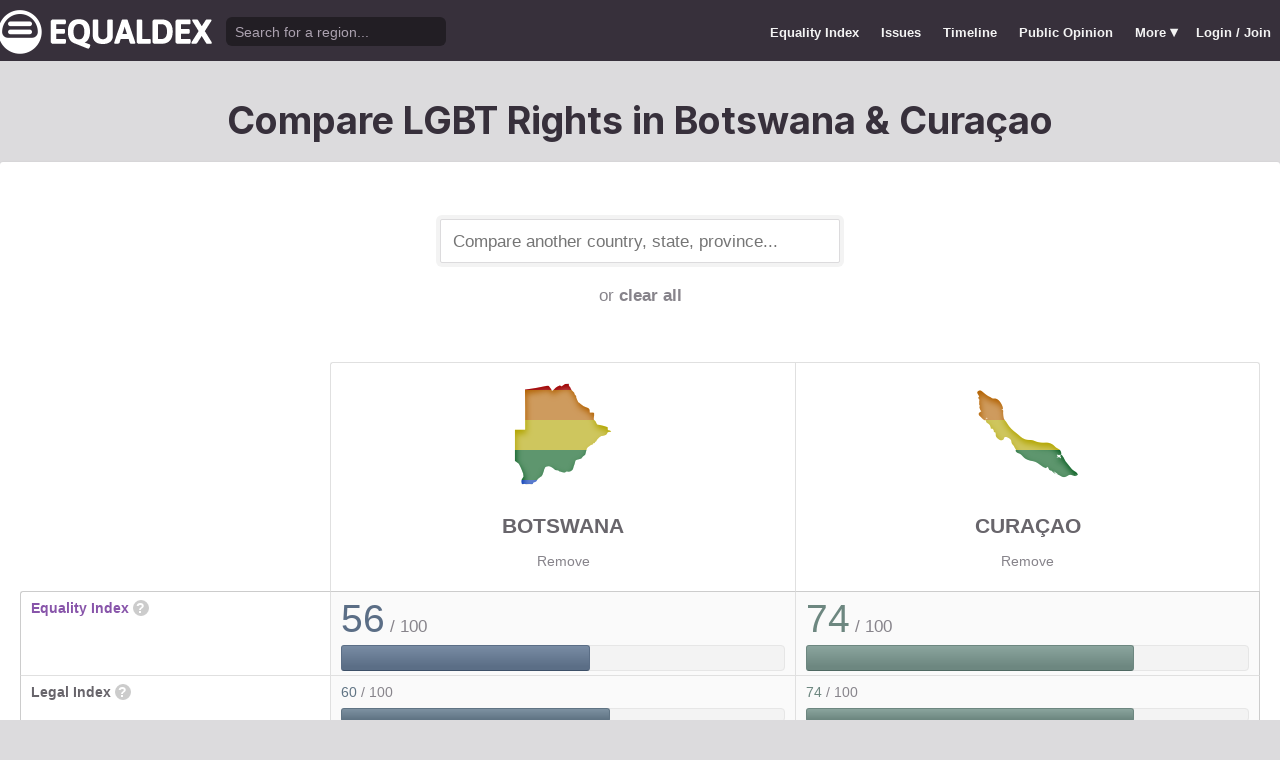

--- FILE ---
content_type: text/html; charset=utf-8
request_url: https://www.equaldex.com/compare/botswana/curacao
body_size: 5431
content:
<!DOCTYPE html PUBLIC "-//W3C//DTD XHTML 1.0 Strict//EN" "http://www.w3.org/TR/xhtml1/DTD/xhtml1-strict.dtd"> 
<html xmlns="http://www.w3.org/1999/xhtml" xml:lang="en"> 
<head>
<title>Compare LGBT Rights in Botswana &amp; Curaçao | Equaldex</title> 
<meta name="title" content="Compare LGBT Rights in Botswana &amp; Curaçao | Equaldex" />
<meta name="description" content="Compare LGBT rights and public opinion data between any country, state, or province." /> 
<meta name="keywords" content="LGBT Rights, Gay Marriage, Human Rights, Equality, Data, LGBT Database, LGBT Rights By Country, Equaldex, Equalitopia, Equality, Gay Rights" /> 
<meta http-equiv="Content-Type" content="text/html; charset=iso-8859-1" />
<link rel="shortcut icon" href="/favicon.png">
<link href="/css/style2.css?7" rel="stylesheet" type="text/css" />
<meta name="viewport" content="width=device-width, initial-scale=1.0, maximum-scale=1.0, user-scalable=0" />
<link rel="preconnect" href="https://fonts.googleapis.com">
<link rel="preconnect" href="https://fonts.gstatic.com" crossorigin>
<link href="https://fonts.googleapis.com/css2?family=Inter:wght@100;200;300;400;500;600;700;800;900&display=swap" rel="stylesheet">
<link href='//fonts.googleapis.com/css?family=Asap:400,700' rel='stylesheet' type='text/css' />
<link href="//fonts.googleapis.com/css?family=Open+Sans:300italic,400italic,600italic,700italic,300,400,600,700&amp;lang=en" rel="stylesheet" title="Open Sans Stylesheet" />
<link rel="search" type="application/opensearchdescription+xml" href="https://www.equaldex.com/opensearchdescription.xml" title="Equaldex" />
  <meta property="og:image" content="https://www.equaldex.com/media/logos/equaldex-logo-mark.png" /><meta name="og:title" content="Compare LGBT Rights in Botswana &amp; Curaçao | Equaldex" />
<meta name="og:type" content="article" /> 
<meta name="og:description" content="Compare LGBT rights and public opinion data between any country, state, or province." /> 
<meta name="og:site_name" content="Equaldex" /> 
<meta name="twitter:card" content="summary">
<meta name="twitter:site" content="@equaldex">
<meta name="twitter:creator" content="@equaldex">
<meta name="twitter:title" content="Compare LGBT Rights in Botswana &amp; Curaçao | Equaldex">
<meta name="twitter:description" content="Compare LGBT rights and public opinion data between any country, state, or province.">
<script type="c2533dff73eb54832a3c6b78-text/javascript" src="https://code.jquery.com/jquery-1.12.1.min.js"></script>
<script type="c2533dff73eb54832a3c6b78-text/javascript" src="/js/jquery-ui.js"></script> <!-- DIALOG -->
<script type="c2533dff73eb54832a3c6b78-text/javascript" src="/js/equaldex.js?21"></script>
<script type="c2533dff73eb54832a3c6b78-module" src="/js/cookieconsent-config.js?2"></script>
<link rel="stylesheet" href="https://cdn.jsdelivr.net/gh/orestbida/cookieconsent@v3.0.0-rc.17/dist/cookieconsent.css">
<script type="c2533dff73eb54832a3c6b78-text/javascript">
window.dataLayer = window.dataLayer || [];
function gtag(){dataLayer.push(arguments);}
gtag('consent', 'default', {
  'analytics_storage': 'denied'
});
</script>
<script async src="https://www.googletagmanager.com/gtag/js?id=G-04LREBKZLE" type="c2533dff73eb54832a3c6b78-text/javascript">
</script>
<script type="c2533dff73eb54832a3c6b78-text/javascript">
  window.dataLayer = window.dataLayer || [];
  function gtag(){dataLayer.push(arguments);}
  gtag('js', new Date());
  gtag('config', 'G-04LREBKZLE');
</script>
<script type="c2533dff73eb54832a3c6b78-text/javascript">
  function consentGranted() {
    gtag('consent', 'update', {
      'analytics_storage': 'granted'
    });
  }
  function consentRevoked() {
    gtag('consent', 'update', {
      'analytics_storage': 'denied'
    });
  }

  const language = navigator.language || navigator.languages[0];
  const skipCountries = ['CA', 'AU', 'SG', 'JP', 'IN', 'KR', 'BR'];
  const shouldSkip = skipCountries.some(countryCode => language.endsWith('-' + countryCode));
  if(shouldSkip){
    consentGranted();
  }
</script>
<link href="/css/mapglyphs/mapglyphs.css" rel="stylesheet">
<link href="/css/style2.css" rel="stylesheet"></head>
<body>
<script type="c2533dff73eb54832a3c6b78-text/javascript">
const datepast = '0000-01-01';
const datefuture = '9999-12-12';
const INFO_COLOR1 = 'aa5555';
const INFO_COLOR2 = '556688';
const INFO_COLOR3 = '88aa77';
isLoaded = false;  
window.google_analytics_uacct = "UA-246960-7"; /*Adsense Tracking*/
</script>
<div id="bodywrap">
<div id="header">

  

  <div class="contentw">
    <div class="headerleft">
      <div class="hamburger"><div class="hamburger-inner"></div></div>
      <h1 id="logo"><a href="/"></a></h1>
      <div id="search">
        <form action="/search" method="GET">
                    <div id="searchwrap"><input id="searchbox" type="text" name="q" placeholder="Search for a region..." /></div>
        </form>
      </div>
          </div>
    <ul id="topnav">      
      <li class="topnav_mobile"><a href="/" title="Home">Home</a></li>
      <li class=""><a href="/equality-index" title="LGBT Equality Index">Equality Index</a></li>
      <li class=""><a href="/issue/homosexuality" title="LGBT Issues">Issues</a></li>
      <li class=""><a href="/timeline" title="Timeline of LGBT Rights">Timeline</a></li>
      <li class=""><a href="/surveys" title="LGBT Rights Surveys">Public Opinion</a></li>
<li class="hashiddennav"><a>More <span style="font-size:1.2em">&#9662;</a><ul class="hiddennav"><li><a href="/rate">⭐️ Rate Your Region</a></li><li><a href="/compare">Compare</li><li><a href="/organizations">Organizations</a></li><li><a href="/edit">Editor Dashboard</a></li><li><a href="/help">Help</a></li></ul></li><li><a href="/login?redirect=%2Fcompare%2Fbotswana%2Fcuracao">Login / Join</a></li>      
      </ul>
  </div>
</div>
<div id="container" class="contentw">
<div id="h1">
	<h1>Compare LGBT Rights in Botswana &amp; Curaçao</h1></div>



<div id="content">
	<div class="wrap">

	

		<div style="max-width:400px;font-size:1.2em;margin:auto;padding:2em 0 2em"><form>
			<input type="text" class="sexy regionCompareSelector" size="20" name="region" id="region" placeholder="Compare another country, state, province..." /><div class="subtle center padt">or <a href="/compare">clear all</a></div><input type="hidden" name="compareRegions" value="botswana/curacao">		</form></div>

<div class="unwrap scrollx"><div class="wrap" style=""><table class="sleek compareTable"><thead class="transparent"><tr><th width="25%" style="min-width:180px"></th><th class="rvlog_field tabTop tabTopLeft" style="padding-bottom:1.5em;" width="37.5%"><div class="pad center" style="font-size:1.8em;"><i class="mg map-bw mg-4x rainbow"></i></div><div class="compareTopicLabel"><a href="/region/botswana">Botswana</a></div><div class="center"><a href="/compare/curacao" class="subtle warningLink" style="font-weight:normal;">Remove</a></div></th><th class="rvlog_field tabTop tabTopRight" style="padding-bottom:1.5em;" width="37.5%"><div class="pad center" style="font-size:1.8em;"><i class="mg map-cw mg-4x rainbow"></i></div><div class="compareTopicLabel"><a href="/region/curacao">Curaçao</a></div><div class="center"><a href="/compare/botswana" class="subtle warningLink" style="font-weight:normal;">Remove</a></div></th></tr></thead><tbody class="flushTopRight flushBottomRight"><tr><td class="rvlog_field"><a href="/equality-index">Equality Index</a> <span id="ei_help" class="helpicon" data-tooltip title="Equaldex's Equality Index is a rating from 0 to 100 (with 100 being the most equal) to help visualize the legal rights and public attitudes towards LGBTQ+ people in a given region. It is the average of the Legal Index and the Public Opinion Index. If public opinion data is not available in a given region, the Equality Index will be the same as the Legal Index.">?</span></td><td style="vertical-align:middle;"><div class="marginBottomS"><span class="huge" style="line-height:1em;color:rgb(91,110,134)">56</span><span class="subtle big"> / 100</span></div><div class="ei_meter"><div class="ei_meter_bar" style="width:55.885%;border:1px solid rgb(91,110,134);
						border-bottom:1px solid rgb(61,80,104);
						background-image:linear-gradient(0deg, rgb(91,110,134) 14%, rgb(121,140,164) 100%);"></div></div></td><td style="vertical-align:middle;"><div class="marginBottomS"><span class="huge" style="line-height:1em;color:rgb(109,135,128)">74</span><span class="subtle big"> / 100</span></div><div class="ei_meter"><div class="ei_meter_bar" style="width:73.913%;border:1px solid rgb(109,135,128);
						border-bottom:1px solid rgb(79,105,98);
						background-image:linear-gradient(0deg, rgb(109,135,128) 14%, rgb(139,165,158) 100%);"></div></div></td></tr><tr><td class="rvlog_field">Legal Index <span id="ei_help" class="helpicon" data-tooltip title="The Legal Index measures the current legal status of over a dozen LGBTQ+ issues, including the legal status of homosexuality, same-sex marriage, the right to change legal gender, etc.">?</span></td><td style="vertical-align:middle;"><div class="marginBottomS"><span class="" style="line-height:1em;color:rgb(96,116,132)">60</span><span class="subtle"> / 100</span></div><div class="ei_meter"><div class="ei_meter_bar" style="width:60.417%;border:1px solid rgb(96,116,132);
						border-bottom:1px solid rgb(66,86,102);
						background-image:linear-gradient(0deg, rgb(96,116,132) 14%, rgb(126,146,162) 100%);;height:12px"></div></div></td><td style="vertical-align:middle;"><div class="marginBottomS"><span class="" style="line-height:1em;color:rgb(109,135,128)">74</span><span class="subtle"> / 100</span></div><div class="ei_meter"><div class="ei_meter_bar" style="width:73.913%;border:1px solid rgb(109,135,128);
						border-bottom:1px solid rgb(79,105,98);
						background-image:linear-gradient(0deg, rgb(109,135,128) 14%, rgb(139,165,158) 100%);;height:12px"></div></div></td></tr><tr><td class="rvlog_field">Public Opinion Index <span id="ei_help" class="helpicon" data-tooltip title="The Public Opinion Index measures public attitudes towards LGBTQ+ people using surveys and polls from reputable organizations.">?</span></td><td style="vertical-align:middle;"><div class="marginBottomS"><span class="" style="line-height:1em;color:rgb(86,104,136)">51</span><span class="subtle"> / 100</span></div><div class="ei_meter"><div class="ei_meter_bar" style="width:51.353%;border:1px solid rgb(86,104,136);
						border-bottom:1px solid rgb(56,74,106);
						background-image:linear-gradient(0deg, rgb(86,104,136) 14%, rgb(116,134,166) 100%);;height:12px"></div></div></td><td class="subtle">Not enough data</td></tr><tr><td colspan="3" class="tableDivider big center" style="height:1.2em">Law</td></tr><tr><td class="rvlog_field">Homosexual activity</td><td><b style="color:#88aa77;">Legal</b><br /><span class="subtle">Since 2019</span></td><td><b style="color:#88aa77;">Legal</b></td></tr><tr><td class="rvlog_field">Same-sex marriage</td><td><b style="color:#99585f;">Unrecognized</b></td><td><b style="color:#88aa77;">Legal</b><br /><span class="subtle">Since 2024</span></td></tr><tr><td class="rvlog_field">Censorship of LGBT issues</td><td><b style="color:#88aa77;">No censorship</b></td><td><b style="color:#88aa77;">No censorship</b></td></tr><tr><td class="rvlog_field">Right to change legal gender</td><td><b style="color:#88aa77;">Legal, no restrictions</b><br /><span class="subtle">Since 2017</span></td><td><b style="color:#aa5555;">Illegal</b></td></tr><tr><td class="rvlog_field">Gender-affirming care</td><td><b style="color:#88aa77;">Legal</b><br /><span class="subtle">Since 2017</span></td><td><b style="color:#88aa77;">Legal</b><br /><span class="subtle">Since 1979</span></td></tr><tr><td class="rvlog_field">Legal recognition of non-binary gender</td><td><b style="color:#88aa77;">Recognized</b><br /><span class="subtle">Since 2017</span></td><td><b style="color:#88aa77;">Recognized</b><br /><span class="subtle">Since 2018</span></td></tr><tr><td class="rvlog_field">Hate crime protections</td><td><b style="color:#aa5555;">No protections</b></td><td><b style="color:#556688;">Sexual orientation only</b><br /><span class="subtle">Since 2011</span></td></tr><tr><td class="rvlog_field">LGBT discrimination</td><td><b style="color:#556688;">Illegal in some contexts</b><br /><span class="subtle">Since 2010</span></td><td><b style="color:#556688;">Illegal in some contexts</b><br /><span class="subtle">Since 2011</span></td></tr><tr><td class="rvlog_field">LGBT employment discrimination</td><td><b style="color:#556688;">Sexual orientation only</b><br /><span class="subtle">Since 2010</span></td><td><b style="color:#556688;">Sexual orientation only</b><br /><span class="subtle">Since 2011</span></td></tr><tr><td class="rvlog_field">LGBT housing discrimination</td><td><b style="color:#aa5555;">No protections</b></td><td><b style="color:#556688;">Sexual orientation only</b><br /><span class="subtle">Since 2011</span></td></tr><tr><td class="rvlog_field">Same-sex adoption</td><td><b style="color:#885b69;">Single only</b></td><td><b style="color:#88aa77;">Legal</b><br /><span class="subtle">Since 2000</span></td></tr><tr><td class="rvlog_field">Intersex infant surgery</td><td><b style="color:#aa5555;">Not banned</b></td><td><b style="color:#aa5555;">Not banned</b></td></tr><tr><td class="rvlog_field">Serving openly in military</td><td><b style="color:#88aa77;">Legal</b><br /><span class="subtle">Since 2019</span></td><td><b style="color:#666666;">N/A</b></td></tr><tr><td class="rvlog_field">Blood donations by MSMs</td><td><b style="color:#aa5555;">Banned (indefinite deferral)</b></td><td><b style="color:#88aa77;">Legal</b><br /><span class="subtle">Since 2024</span></td></tr><tr><td class="rvlog_field">Conversion therapy</td><td><b style="color:#aa5555;">Not banned</b></td><td><b style="color:#aa5555;">Not banned</b></td></tr><tr><td class="rvlog_field">Equal age of consent</td><td><b style="color:#88aa77;">Equal</b><br /><span class="subtle">Since 2019</span></td><td><b style="color:#88aa77;">Equal</b><br /><span class="subtle">Since 1978</span></td></tr><tr><td colspan="3" class="tableDivider big center" style="height:1.2em">Public Opinion</td></tr><tr><td class="rvlog_field"><a href="/surveys/acceptance-of-homosexuals-as-neighbors-africa-2016" style="color:inherit;">Acceptance of homosexuals as neighbors</a><br /><em class="subtle" style="font-weight:normal;">(Afrobarometer, 2014–2016)</em></td><td><div style="color:#88aa77;padding:.4em 0 .3em;"><b style="font-size:1.6em;">43%</b> Tolerate</div><div class="barChart marginBottomS"><div class="barChartBarHolder" style="height:12px"><div class="barChartBar" style="background-color:#88aa77;width:42.50%;"></div><div class="barChartBar" style="background-color:#aa5555;width:56.25%;float:right"></div></div></div><div style="color:#aa5555;text-align:right"><b>56%</b> Not tolerate</div></td><td><div class="subtle">Region not surveyed</div></td></tr><tr><td class="rvlog_field"><a href="/surveys/acceptance-of-homosexuals-as-neighbors-africa-2018" style="color:inherit;">Acceptance of homosexuals as neighbors</a><br /><em class="subtle" style="font-weight:normal;">(Afrobarometer, 2016–2018)</em></td><td><div style="color:#88aa77;padding:.4em 0 .3em;"><b style="font-size:1.6em;">36%</b> Tolerate</div><div class="barChart marginBottomS"><div class="barChartBarHolder" style="height:12px"><div class="barChartBar" style="background-color:#88aa77;width:36.39%;"></div><div class="barChartBar" style="background-color:#aa5555;width:57.10%;float:right"></div></div></div><div style="color:#aa5555;text-align:right"><b>57%</b> Not tolerate</div></td><td><div class="subtle">Region not surveyed</div></td></tr><tr><td class="rvlog_field"><a href="/surveys/perceived-acceptance-of-gay-people" style="color:inherit;">Perceptions of local area as a "good place" for gay and lesbian people</a><br /><em class="subtle" style="font-weight:normal;">(Gallup, 2013)</em></td><td><div style="color:#88aa77;padding:.4em 0 .3em;"><b style="font-size:1.6em;">23%</b> Good place</div><div class="barChart marginBottomS"><div class="barChartBarHolder" style="height:12px"><div class="barChartBar" style="background-color:#88aa77;width:23.00%;"></div><div class="barChartBar" style="background-color:#aa5555;width:73.00%;float:right"></div></div></div><div style="color:#aa5555;text-align:right"><b>73%</b> Not a good place</div></td><td><div class="subtle">Region not surveyed</div></td></tr></tbody><tfoot class="transparent"><tr><td></td><td class="rvlog_field noPad tabBottom tabBottomLeft"><a class="tabButton" href="/region/botswana">Full Details</a></td><td class="rvlog_field noPad tabBottom tabBottomRight"><a class="tabButton" href="/region/curacao">Full Details</a></td></tr></tfoot></table></div></div><p class="nothinghere">Full details about each issue can be found on each region's page. Data missing from the above chart? You can help! <a href="/login">Sign&nbsp;up&nbsp;or&nbsp;log&nbsp;in</a> to contribute information to Equaldex!</p><div class="padb3 padt3 center"><h3 class="padb">Share This Comparison</h3><div class="social social_horizontal">
  <div class="social_button">
    <div id="fb-root"></div>
    <div class="fb-like" data-href="https://www.equaldex.com/compare/botswana/curacao" data-layout="button_count" data-action="like" data-show-faces="false" data-share="false" style="margin-right:30px"></div>
  </div>
  <div class="social_button">
    <a href="https://twitter.com/share" class="twitter-share-button" data-text="Compare LGBT Rights in Botswana &amp; Curaçao" data-url="https://www.equaldex.com/compare/botswana/curacao" data-via="equaldex" data-related="equaldex,danlev" data-lang="en">Tweet</a>
  </div>
</div></div></div><!-- .wrap -->

</div><!-- #content -->
	<div style="clear:both;"></div>
	<footer class="section" id="footer">
		<div class="footer_links" itemscope itemtype="http://schema.org/Organization">
			<a itemprop="sameAs" href="http://www.equaldex.com/discord">Discord</a>&nbsp;
			<a itemprop="sameAs" href="http://twitter.com/equaldex">Twitter</a>&nbsp;
			<a itemprop="sameAs" href="http://facebook.com/equaldex">Facebook</a>&nbsp;
			<a itemprop="sameAs" href="http://instagram.com/equaldexapp">Instagram</a>&nbsp;
			<a itemprop="sameAs" href="http://linkedin.com/company/equalitopia">LinkedIn</a>			
		</div>
		<div id="copyright">
			<div>
				<a href="/about">About</a> 
				<a href="/feedback">Feedback</a> 
				<a href="/press">Press</a> 
				<a href="https://equaldex.stoplight.io/docs/equaldex">API</a> 
				<a href="/terms">Terms</a> 
				<a href="/privacy">Privacy</a>
				<a type="button" data-cc="show-preferencesModal">Cookie Preferences</a>

				<a href="/directory">Directory</a>			</div>
			<div>Copyright &copy; 2026 Equaldex. All rights reserved.</div>
		</div>
				<div id="disclaimer" class="section">
			Equaldex is a collaborative knowledge base crowdsourcing <a href="/" style="color:inherit;">LGBT (lesbian, gay, bisexual, transgender) rights by country</a> and region. <a href="/login" style="color:inherit;">Sign Up</a> to contribute!
		</div>
			</footer>
</div><!-- end #container -->
</div><!-- end #bodywrap -->
<script type="c2533dff73eb54832a3c6b78-text/javascript">
</script>
<script type="c2533dff73eb54832a3c6b78-text/javascript">
!function(d,s,id){var js,fjs=d.getElementsByTagName(s)[0];if(!d.getElementById(id)){js=d.createElement(s);js.id=id;js.src="https://platform.twitter.com/widgets.js";fjs.parentNode.insertBefore(js,fjs);}}(document,"script","twitter-wjs");
</script>
<script type="application/ld+json">
{
  "@context": "http://schema.org",
  "@type": "WebSite",
  "url": "http://equaldex.com/",
  "potentialAction": {
    "@type": "SearchAction",
    "target": "https://equaldex.com/search?q={search_term_string}",
    "query-input": "required name=search_term_string"
  }
}
</script>
<script src="/cdn-cgi/scripts/7d0fa10a/cloudflare-static/rocket-loader.min.js" data-cf-settings="c2533dff73eb54832a3c6b78-|49" defer></script><script defer src="https://static.cloudflareinsights.com/beacon.min.js/vcd15cbe7772f49c399c6a5babf22c1241717689176015" integrity="sha512-ZpsOmlRQV6y907TI0dKBHq9Md29nnaEIPlkf84rnaERnq6zvWvPUqr2ft8M1aS28oN72PdrCzSjY4U6VaAw1EQ==" data-cf-beacon='{"version":"2024.11.0","token":"95a3eb9d702440b7be4a1d9e1e2cb669","r":1,"server_timing":{"name":{"cfCacheStatus":true,"cfEdge":true,"cfExtPri":true,"cfL4":true,"cfOrigin":true,"cfSpeedBrain":true},"location_startswith":null}}' crossorigin="anonymous"></script>
</body></html>